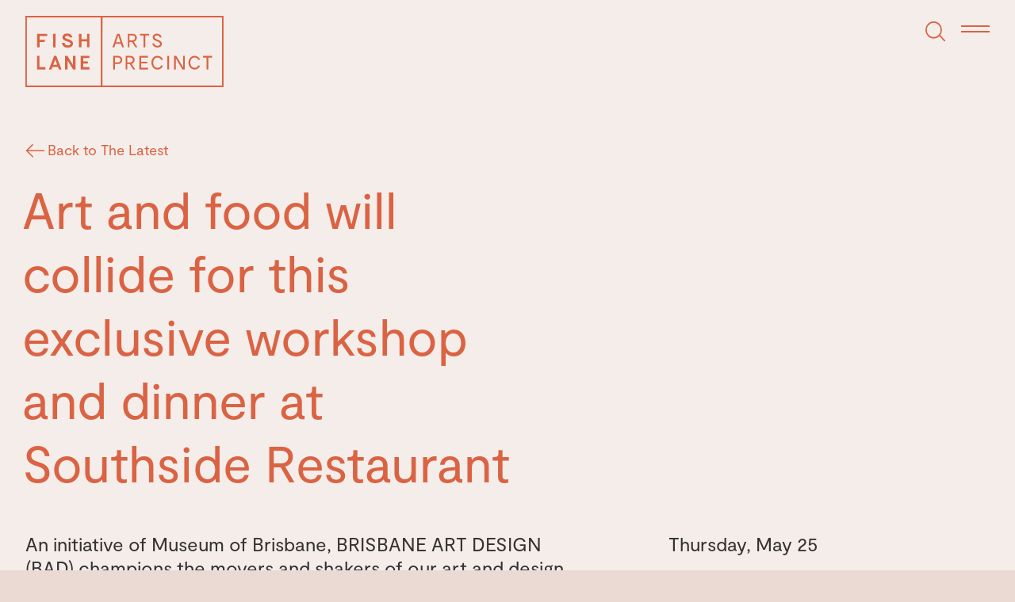

--- FILE ---
content_type: text/html; charset=UTF-8
request_url: https://explorefishlane.com.au/the-latest/southside-masmiek-dinner/
body_size: 6841
content:
<!doctype html><html lang="en-AU"><head><meta http-equiv="Content-Type" content="text/html; charset=utf-8"><meta name="viewport" content="width=device-width" /><meta name="google-site-verification" content="BBvxUFXVubC_rJda5Fnm_FkYkNLJCcjBESIM4-ZY6D8" /><link rel="stylesheet" type="text/css" media="all" href="/wp-content/themes/fish-lane/public/css/style.css" /><link rel="shortcut icon" href="/wp-content/themes/fish-lane/assets/images/favicon.png"><meta name='robots' content='index, follow, max-image-preview:large, max-snippet:-1, max-video-preview:-1' /><title>Art and food will collide for this exclusive workshop and dinner at Southside Restaurant &mdash; Fish Lane Brisbane</title><meta name="description" content="For one night and one night only as part of BAD, art and food will collide as Brisbane’s beloved ceramic studio, Mas &amp; Miek, team up with the culinary talents at Southside Restaurant in the Fish Lane Arts Precinct. " /><link rel="canonical" href="https://explorefishlane.com.au/the-latest/southside-masmiek-dinner/" /><meta property="og:locale" content="en_US" /><meta property="og:type" content="article" /><meta property="og:title" content="Art and food will collide for this exclusive workshop and dinner at Southside Restaurant &mdash; Fish Lane Brisbane" /><meta property="og:description" content="For one night and one night only as part of BAD, art and food will collide as Brisbane’s beloved ceramic studio, Mas &amp; Miek, team up with the culinary talents at Southside Restaurant in the Fish Lane Arts Precinct. " /><meta property="og:url" content="https://explorefishlane.com.au/the-latest/southside-masmiek-dinner/" /><meta property="og:site_name" content="Fish Lane Brisbane" /><meta property="article:modified_time" content="2023-04-12T23:44:02+00:00" /><meta property="og:image" content="https://explorefishlane.com.au/wp-content/uploads/2023/04/314664776_802529954338670_9170110275903379940_n.jpg" /><meta property="og:image:width" content="1440" /><meta property="og:image:height" content="1798" /><meta name="twitter:card" content="summary_large_image" /><meta name="twitter:label1" content="Est. reading time" /><meta name="twitter:data1" content="1 minute" /> <script type="application/ld+json" class="yoast-schema-graph">{"@context":"https://schema.org","@graph":[{"@type":"WebSite","@id":"https://explorefishlane.com.au/#website","url":"https://explorefishlane.com.au/","name":"Fish Lane Brisbane","description":"","potentialAction":[{"@type":"SearchAction","target":{"@type":"EntryPoint","urlTemplate":"https://explorefishlane.com.au/search/{search_term_string}"},"query-input":"required name=search_term_string"}],"inLanguage":"en-AU"},{"@type":"ImageObject","@id":"https://explorefishlane.com.au/the-latest/southside-masmiek-dinner/#primaryimage","inLanguage":"en-AU","url":"/wp-content/uploads/2023/04/314664776_802529954338670_9170110275903379940_n.jpg","contentUrl":"/wp-content/uploads/2023/04/314664776_802529954338670_9170110275903379940_n.jpg","width":1440,"height":1798},{"@type":"WebPage","@id":"https://explorefishlane.com.au/the-latest/southside-masmiek-dinner/#webpage","url":"https://explorefishlane.com.au/the-latest/southside-masmiek-dinner/","name":"Art and food will collide for this exclusive workshop and dinner at Southside Restaurant &mdash; Fish Lane Brisbane","isPartOf":{"@id":"https://explorefishlane.com.au/#website"},"primaryImageOfPage":{"@id":"https://explorefishlane.com.au/the-latest/southside-masmiek-dinner/#primaryimage"},"datePublished":"2023-04-12T23:44:01+00:00","dateModified":"2023-04-12T23:44:02+00:00","description":"For one night and one night only as part of BAD, art and food will collide as Brisbane\u2019s beloved ceramic studio, Mas & Miek, team up with the culinary talents at Southside Restaurant in the Fish Lane Arts Precinct.\u00a0","breadcrumb":{"@id":"https://explorefishlane.com.au/the-latest/southside-masmiek-dinner/#breadcrumb"},"inLanguage":"en-AU","potentialAction":[{"@type":"ReadAction","target":["https://explorefishlane.com.au/the-latest/southside-masmiek-dinner/"]}]},{"@type":"BreadcrumbList","@id":"https://explorefishlane.com.au/the-latest/southside-masmiek-dinner/#breadcrumb","itemListElement":[{"@type":"ListItem","position":1,"name":"Home","item":"https://explorefishlane.com.au/"},{"@type":"ListItem","position":2,"name":"The Latest","item":"https://explorefishlane.com.au/the-latest/"},{"@type":"ListItem","position":3,"name":"Art and food will collide for this exclusive workshop and dinner at Southside Restaurant"}]}]}</script> </head><body class="the_latest-template-default single single-the_latest postid-7557 bg-orange-500 text-gray-800 antialiased preload southside-masmiek-dinner">  <script>!function(f,b,e,v,n,t,s)
			{if(f.fbq)return;n=f.fbq=function(){n.callMethod?
			n.callMethod.apply(n,arguments):n.queue.push(arguments)};
			if(!f._fbq)f._fbq=n;n.push=n;n.loaded=!0;n.version='2.0';
			n.queue=[];t=b.createElement(e);t.async=!0;
			t.src=v;s=b.getElementsByTagName(e)[0];
			s.parentNode.insertBefore(t,s)}(window, document,'script',
			'https://connect.facebook.net/en_US/fbevents.js');
			fbq('init', '684272695437772');
			fbq('track', 'PageView');</script> <noscript><img height="1" width="1" style="display:none"
 src="https://www.facebook.com/tr?id=684272695437772&ev=PageView&noscript=1"
 /></noscript><header class="bg-orange-400 p-4 md:py-5 md:px-8"> <a href="/" class="site-logo site-logo_header block"> <span class="visually-hidden">Fish Lane Arts Precint</span> <svg version="1.1" id="Layer_1" xmlns="http://www.w3.org/2000/svg" xmlns:xlink="http://www.w3.org/1999/xlink" x="0px" y="0px"
 viewBox="0 0 1127 407.6" style="enable-background:new 0 0 1127 407.6;" xml:space="preserve"><style type="text/css">.st0{fill:#DA6344;}
	.st1{clip-path:url(#SVGID_2_);fill:#DA6344;}
	.st2{clip-path:url(#SVGID_4_);fill:#DA6344;}
	.st3{clip-path:url(#SVGID_6_);fill:#DA6344;}
	.st4{clip-path:url(#SVGID_8_);fill:#DA6344;}
	.st5{clip-path:url(#SVGID_10_);fill:#DA6344;}</style><g> <path class="st0" d="M543.8,160h-31.6l-6.5,20.3H495l26-77.6h13.9l26,77.6h-10.7L543.8,160z M515.3,150.6h25.4l-12-37.5h-1.3
 L515.3,150.6z"/> <g> <defs> <rect id="SVGID_1_" x="-0.3" y="0" width="1127" height="407.6"/> </defs> <clipPath id="SVGID_2_"> <use xlink:href="#SVGID_1_"  style="overflow:visible;"/> </clipPath> <path class="st1" d="M626,180.3l-20.4-31h-13.9v31h-9.4v-77.6H609c12.7,0,24.5,8,24.5,22.7c0,11.9-7.6,20.1-17.2,22.8l20.9,32H626
 z M591.7,140.1h16.2c7.7,0,15.9-4.4,15.9-14.7c0-10.3-8.3-13.6-15.9-13.6h-16.2V140.1z"/> </g> <polygon class="st0" points="703.2,112.3 682.3,112.3 682.3,180.3 671.9,180.3 671.9,112.3 651.1,112.3 651.1,102.7 703.2,102.7 
 "/> <g> <defs> <rect id="SVGID_3_" x="-0.3" y="0" width="1127" height="407.6"/> </defs> <clipPath id="SVGID_4_"> <use xlink:href="#SVGID_3_"  style="overflow:visible;"/> </clipPath> <path class="st2" d="M750.6,180.9c-17.1,0-28.8-11.6-28.8-23.9h9.9c0.7,8.8,9.6,14.4,19,14.4c6.7,0,15.2-3,15.2-11.1
 c0-7.1-6.6-10.2-17-14.4c-11-4.4-25.1-9.9-25.1-23.4c0-12.2,11.5-20.4,24.9-20.4c15.8,0,25.2,11.3,25.2,21.2h-9.9
 c-0.7-6-6-11.6-15.6-11.6c-8.6,0-14.3,4.5-14.3,10.2c0,7.5,10.4,11.3,16.8,14c11.5,4.8,25.3,10.2,25.3,24.4
 C776.2,173.4,764.2,180.9,750.6,180.9"/> <path class="st2" d="M550.7,251.6c0,14.7-11.8,23.8-24.5,23.8h-17.3v31h-9.4v-77.6h26.7C538.9,228.9,550.7,236.9,550.7,251.6
 M541,251.6c0-10.3-8.3-13.6-15.9-13.6h-16.2v28.4h16.2C532.9,266.4,541,261.9,541,251.6"/> <path class="st2" d="M613.5,306.5l-20.4-31h-13.9v31h-9.4v-77.6h26.7c12.7,0,24.5,8,24.5,22.7c0,11.9-7.6,20.1-17.2,22.8l20.9,32
 H613.5z M579.1,266.4h16.2c7.7,0,15.9-4.4,15.9-14.7c0-10.3-8.3-13.6-15.9-13.6h-16.2V266.4z"/> </g> <polygon class="st0" points="697.4,296.7 697.4,306.5 647.7,306.5 647.7,238.5 647.7,228.9 696.3,228.9 696.3,238.5 657.9,238.5 
 657.9,262.4 693,262.4 693,272 657.9,272 657.9,296.7 	"/> <g> <defs> <rect id="SVGID_5_" x="-0.3" y="0" width="1127" height="407.6"/> </defs> <clipPath id="SVGID_6_"> <use xlink:href="#SVGID_5_"  style="overflow:visible;"/> </clipPath> <path class="st3" d="M751.3,307c-18.8,0-35-16.1-35-39.3c0-23.3,16.2-39.3,34.9-39.3c14.1,0,26.8,9.2,31.7,22.7h-11.4
 c-3.6-8.2-11.3-12.9-20.3-12.9c-14.5,0-24.4,11.9-24.4,29.5c0,17.6,9.9,29.5,24.5,29.5c9.3,0,16.7-4.9,20.2-12.9h11.4
 C778.2,297.4,765.9,307,751.3,307"/> </g> <rect x="806.8" y="228.9" class="st0" width="10.3" height="77.6"/> <polygon class="st0" points="906.6,228.9 906.6,306.5 892.8,306.5 856.5,244.7 855.3,244.7 855.3,306.5 845.7,306.5 845.7,228.9 
 858,228.9 895.6,292.1 896.9,292.1 896.9,228.9 	"/> <g> <defs> <rect id="SVGID_7_" x="-0.3" y="0" width="1127" height="407.6"/> </defs> <clipPath id="SVGID_8_"> <use xlink:href="#SVGID_7_"  style="overflow:visible;"/> </clipPath> <path class="st4" d="M962.3,307c-18.8,0-35-16.1-35-39.3c0-23.3,16.2-39.3,34.9-39.3c14.1,0,26.8,9.2,31.7,22.7h-11.4
 c-3.6-8.2-11.3-12.9-20.3-12.9c-14.5,0-24.4,11.9-24.4,29.5c0,17.6,9.9,29.5,24.5,29.5c9.3,0,16.7-4.9,20.2-12.9h11.4
 C989.2,297.4,976.8,307,962.3,307"/> </g> <polygon class="st0" points="1061.5,238.5 1040.6,238.5 1040.6,306.5 1030.3,306.5 1030.3,238.5 1009.4,238.5 1009.4,228.9 
 1061.5,228.9 	"/> <polygon class="st0" points="80.5,228.7 66.3,228.7 66.3,306.6 114,306.6 114,293.6 80.5,293.6 	"/> <polygon class="st0" points="314.8,306.6 364.5,306.6 364.5,293.6 329.1,293.6 329.1,273 354.5,273 354.5,260.3 329.1,260.3 
 329.1,241.7 364.5,241.7 364.5,228.7 314.8,228.7 	"/> <polygon class="st0" points="270.5,281 239.9,230 239.1,228.7 225.2,228.7 225.2,306.6 239.5,306.6 239.5,254.3 270.3,305.4 
 271.1,306.6 284.6,306.6 284.6,228.7 270.5,228.7 	"/> <path class="st0" d="M180.6,279.8h-21.9l10.9-29.9L180.6,279.8z M175.8,228.7h-12.4l-29.7,77.9h14.7l5.6-14.2h31.2l5.7,14.2h14.7
 l-29.1-76.3L175.8,228.7z"/> <rect x="157.5" y="102.5" class="st0" width="14.2" height="77.9"/> <polygon class="st0" points="66.3,180.4 80.6,180.4 80.6,149.4 110.5,149.4 110.5,136.7 80.6,136.7 80.6,115.5 123.5,115.5 
 123.5,102.5 66.3,102.5 	"/> <polygon class="st0" points="318.6,146.6 350.4,146.6 350.4,180.4 364.5,180.4 364.5,102.5 350.4,102.5 350.4,133.8 318.6,133.8 
 318.6,102.5 304.4,102.5 304.4,180.4 318.6,180.4 	"/> <g> <defs> <rect id="SVGID_9_" x="-0.3" y="0" width="1127" height="407.6"/> </defs> <clipPath id="SVGID_10_"> <use xlink:href="#SVGID_9_"  style="overflow:visible;"/> </clipPath> <path class="st5" d="M242.8,133.4c-17.4-5.4-17.4-7.5-17.4-10.7c0-4.1,3.3-8.4,12.4-8.4c8.1,0,12.4,2.7,14.4,9h14.9l-0.2-1.1
 c-2.5-13.3-13.4-21.2-29.2-21.2c-17.6,0-26.8,10.9-26.8,21.7c0,12.8,9.8,18.3,25.7,23.1c18.6,5.8,19.5,8.4,19.5,13
 c0,4.6-3.9,10-14.9,10c-11.3,0-16.1-3.9-18.5-14.7l0-0.2h-15.1l0.2,1.2c3.1,17.9,14.2,27,33.1,27c20.3,0,29.4-11.9,29.4-23.6
 C270.5,145.9,263.7,139.8,242.8,133.4"/> </g> <path class="st0" d="M8.4,8.8h421v390H8.4V8.8z M-0.3,407.6h438.5V0H-0.3V407.6z"/> <path class="st0" d="M438.1,8.8H1118v390H434.6L438.1,8.8z M429.4,407.6h697.3V0H429.4V407.6z"/> </g> </svg> </a><div class="fixed right-0 top-0 mr-4 mt-3 md:my-5 md:mx-8 z-30 flex"> <button class="nav nav-search md:mt-1 mr-4" aria-label="Search"> <span class="visually-hidden">Search</span> </button> <button class="nav nav-menu" aria-label="Menu"> <span></span> <span></span> </button></div></header><main class="bg-orange-400 overflow-hidden"><section class="p-4 md:pt-12 md:p-8 max-w-8xl text-lg md:text-2xl leading-tight"><div class="text-orange-800 text-base md:text-lg relative"> <a class="site-link pl-6 ml-1" href="https://explorefishlane.com.au/the-latest">Back to The Latest <svg class="absolute left-0 w-5 h-5 md:w-6 md:h-6 top-0" xmlns="http://www.w3.org/2000/svg" viewBox="0 0 33 24"><g fill="#000" fill-rule="nonzero" stroke="#DA6344" stroke-width="2" fill-opacity="0"><path fill="none" d="M13.159 23.295L2.15 12.288l10.91-10.91M32.998 12.346H2.108"/></g></svg> </a></div><h1 class="md:-ml-1 text-orange-800 md:w-2/3 text-2xl md:text-5xl lg:text-6xl leading-tight my-8 md:mt-6 md:mb-12 md:pr-20 lg:pr-32">Art and food will collide for this exclusive workshop and dinner at Southside Restaurant</h1><div class="md:flex mb-4"><div class="max-w-xl md:max-w-full md:w-2/3 md:pr-20 lg:pr-32  copy"><p>An initiative of Museum of Brisbane, BRISBANE ART DESIGN (BAD) champions the movers and shakers of our art and design sector and spotlights our thriving cultural identity through the places, histories and climate that bring creativity to the fore.&nbsp;</p><p>For one night and one night only as part of BAD, art and food will collide as Brisbane’s beloved ceramic studio, <a href="https://theceramichouse.studio/" target="_blank" rel="noreferrer noopener"><strong>Mas &amp; Miek</strong></a>, team up with the culinary talents at <a href="https://explorefishlane.com.au/food-and-drink/southside-fish-lane-brisbane/" target="_blank" rel="noreferrer noopener"><strong>Southside Restaurant</strong></a> in the <a href="https://explorefishlane.com.au/" target="_blank" rel="noreferrer noopener"><strong>Fish Lane Arts Precinct</strong></a>. </p><p>Set amongst the luscious jungle canopy at Southside, you will be introduced to the art of hand crafting ceramics by mother-daughter duo, Mieke and Charlie, from Mas &amp; Miek.&nbsp;</p><p>Enjoy a multi-sensory experience where you’ll handle fine white porcelain and learn basic skills of how ‘pinch pot’ vessels take shape. Then, indulge in a delicious two-course banquet menu, plated on Mas &amp; Miek handmade pieces with paired wines from Southside. As a special gift, guests will receive a handmade, glazed and fired plate used during their dining experience to take home with them.&nbsp;&nbsp;</p><p>Join us for a unique and exquisite experience; a celebration of the inextricable love language between food and ceramics. </p><p><br>Tickets are strictly limited. Head <a href="https://tickets.myguestlist.com/v264340defb5df1/southside-x-mas-miek-dinner/?_ga=2.174346532.703955900.1681132546-2072077023.1658893171" target="_blank" rel="noreferrer noopener">here</a> to see the menu and book your tickets.</p></div><div class="mt-12 mb-4 md:my-0 md:w-1/3"><div class="mb-4 md:mb-8">Thursday, May 25</div><ul><li>@<a class="underline hover:no-underline" href="https://instagram.com/mas.and.miek.ceramic.house/" target="_blank">mas.and.miek.ceramic.house</a></li><li><a class="underline hover:no-underline" href=" https://bit.ly/3myKwr5 " target="_blank">bit.ly/3myKwr5</a></li></ul></div></div></section><section class="py-6 px-4 md:px-8 md:pb-8"><div class="flex flex-wrap -mx-2 overflow-hidden md:-mx-4"><div class="my-2 px-2 w-full overflow-hidden md:my-4 md:px-4 md:w-1/3"> <noscript><img src="/wp-content/uploads/2023/04/314664776_802529954338670_9170110275903379940_n-500x500.jpg" alt="" /></noscript><img class="lazyload" src='data:image/svg+xml,%3Csvg%20xmlns=%22http://www.w3.org/2000/svg%22%20viewBox=%220%200%20210%20140%22%3E%3C/svg%3E' data-src="/wp-content/uploads/2023/04/314664776_802529954338670_9170110275903379940_n-500x500.jpg" alt="" /></div><div class="my-2 px-2 w-full overflow-hidden md:my-4 md:px-4 md:w-1/3"> <noscript><img src="/wp-content/uploads/2023/04/339684233_910617213390496_3249069809832619764_n-500x500.jpg" alt="" /></noscript><img class="lazyload" src='data:image/svg+xml,%3Csvg%20xmlns=%22http://www.w3.org/2000/svg%22%20viewBox=%220%200%20210%20140%22%3E%3C/svg%3E' data-src="/wp-content/uploads/2023/04/339684233_910617213390496_3249069809832619764_n-500x500.jpg" alt="" /></div><div class="my-2 px-2 w-full overflow-hidden md:my-4 md:px-4 md:w-1/3"> <noscript><img src="/wp-content/uploads/2023/04/308188081_198376239294129_7362757762117033481_n-500x500.jpg" alt="" /></noscript><img class="lazyload" src='data:image/svg+xml,%3Csvg%20xmlns=%22http://www.w3.org/2000/svg%22%20viewBox=%220%200%20210%20140%22%3E%3C/svg%3E' data-src="/wp-content/uploads/2023/04/308188081_198376239294129_7362757762117033481_n-500x500.jpg" alt="" /></div></div></section><section class="bg-orange-600 p-4 md:py-12 md:px-8 leading-snug"><h2 class="text-orange-800 text-xl md:text-2xl md:mb-4">View more Art</h2><div class="flex flex-wrap -mx-4 overflow-hidden"><div class="my-4 px-4 w-full overflow-hidden md:w-1/3 lg:w-1/4"> <a class="grid-link" href="/the-latest/light-up-at-goma/" title="Light up at GOMA"> <noscript><img width="650" height="443" src="/wp-content/uploads/2019/11/DESKTOP_TURRELL-BANNER_GOMA_Exterior_Turrell_20180713_nharth_169-650x443.jpg" class="attachment-project-preview size-project-preview wp-post-image" alt=""></noscript><img width="650" height="443" src='data:image/svg+xml,%3Csvg%20xmlns=%22http://www.w3.org/2000/svg%22%20viewBox=%220%200%20650%20443%22%3E%3C/svg%3E' data-src="/wp-content/uploads/2019/11/DESKTOP_TURRELL-BANNER_GOMA_Exterior_Turrell_20180713_nharth_169-650x443.jpg" class="lazyload attachment-project-preview size-project-preview wp-post-image" alt=""><h3 class="text-xl md:text-2xl mt-2">Light up at GOMA</h3> </a></div><div class="my-4 px-4 w-full overflow-hidden md:w-1/3 lg:w-1/4"> <a class="grid-link" href="/the-latest/nice-to-meet-you-again/" title="Nice To Meet You Again"> <noscript><img width="650" height="443" src="/wp-content/uploads/2019/11/nice-to-meet-you-again-650x443.jpg" class="attachment-project-preview size-project-preview wp-post-image" alt=""></noscript><img width="650" height="443" src='data:image/svg+xml,%3Csvg%20xmlns=%22http://www.w3.org/2000/svg%22%20viewBox=%220%200%20650%20443%22%3E%3C/svg%3E' data-src="/wp-content/uploads/2019/11/nice-to-meet-you-again-650x443.jpg" class="lazyload attachment-project-preview size-project-preview wp-post-image" alt=""><h3 class="text-xl md:text-2xl mt-2">Nice To Meet You Again</h3> </a></div><div class="my-4 px-4 w-full overflow-hidden md:w-1/3 lg:w-1/4"> <a class="grid-link" href="/the-latest/qagoma-up-late-returns-in-august/" title="QAGOMA Up Late returns in August"> <noscript><img width="650" height="443" src="/wp-content/uploads/2019/11/35329395_10155447403456716_6006802584281546752_o-650x443.jpg" class="attachment-project-preview size-project-preview wp-post-image" alt=""></noscript><img width="650" height="443" src='data:image/svg+xml,%3Csvg%20xmlns=%22http://www.w3.org/2000/svg%22%20viewBox=%220%200%20650%20443%22%3E%3C/svg%3E' data-src="/wp-content/uploads/2019/11/35329395_10155447403456716_6006802584281546752_o-650x443.jpg" class="lazyload attachment-project-preview size-project-preview wp-post-image" alt=""><h3 class="text-xl md:text-2xl mt-2">QAGOMA Up Late returns in August</h3> </a></div><div class="my-4 px-4 w-full overflow-hidden md:w-1/3 lg:w-1/4"> <a class="grid-link" href="/the-latest/fishlane-negroniweek-2024/" title="Sipping for a cause: Negroni Week returns to Fish Lane this September"> <noscript><img width="650" height="443" src="/wp-content/uploads/2024/08/BAR-BRUTUS-NEGRONI-49-650x443.jpg" class="attachment-project-preview size-project-preview wp-post-image" alt=""></noscript><img width="650" height="443" src='data:image/svg+xml,%3Csvg%20xmlns=%22http://www.w3.org/2000/svg%22%20viewBox=%220%200%20650%20443%22%3E%3C/svg%3E' data-src="/wp-content/uploads/2024/08/BAR-BRUTUS-NEGRONI-49-650x443.jpg" class="lazyload attachment-project-preview size-project-preview wp-post-image" alt=""><h3 class="text-xl md:text-2xl mt-2">Sipping for a cause: Negroni Week returns to Fish Lane this September</h3> </a></div></div></section><section class="block md:hidden bg-orange-700 text-orange-500 flex p-4 md:p-8"><div class="w-full"><h3 class="text-xl md:text-3xl lg:text-4xl">Sign up to receive the latest news & offers</h3> <a class="text-lg site-link inline-block mt-4 pr-8 lg:pr-10 relative w-full" href="http://mgl.io/5GMmA" target="_blank">Subscribe <span class="absolute right-0 top-0 h-6 w-6 lg:h-8 lg:w-8 mt-2 lg:ml-1"><svg xmlns="http://www.w3.org/2000/svg" viewBox="0 0 33 24"><g fill="#000" fill-rule="nonzero" stroke="#EBDAD3" stroke-width="2" fill-opacity="0"><path fill="none" d="M19.841.705L30.85 11.712l-10.91 10.91M.002 11.654h30.89"/></g></svg></span></a></div></section></main><footer class="p-4 md:pt-16 md:pb-8 md:px-8 text-orange-800 text-lg md:text-2xl relative"><div class="md:flex"><div><p> <a href="/" class="site-logo site-logo_footer block mb-6"> <span class="visually-hidden">Fish Lane Arts Precint</span> <svg version="1.1" id="Layer_1" xmlns="http://www.w3.org/2000/svg" xmlns:xlink="http://www.w3.org/1999/xlink" x="0px" y="0px"
 viewBox="0 0 1127 407.6" style="enable-background:new 0 0 1127 407.6;" xml:space="preserve"><style type="text/css">.st0{fill:#DA6344;}
	.st1{clip-path:url(#SVGID_2_);fill:#DA6344;}
	.st2{clip-path:url(#SVGID_4_);fill:#DA6344;}
	.st3{clip-path:url(#SVGID_6_);fill:#DA6344;}
	.st4{clip-path:url(#SVGID_8_);fill:#DA6344;}
	.st5{clip-path:url(#SVGID_10_);fill:#DA6344;}</style><g> <path class="st0" d="M543.8,160h-31.6l-6.5,20.3H495l26-77.6h13.9l26,77.6h-10.7L543.8,160z M515.3,150.6h25.4l-12-37.5h-1.3
 L515.3,150.6z"/> <g> <defs> <rect id="SVGID_1_" x="-0.3" y="0" width="1127" height="407.6"/> </defs> <clipPath id="SVGID_2_"> <use xlink:href="#SVGID_1_"  style="overflow:visible;"/> </clipPath> <path class="st1" d="M626,180.3l-20.4-31h-13.9v31h-9.4v-77.6H609c12.7,0,24.5,8,24.5,22.7c0,11.9-7.6,20.1-17.2,22.8l20.9,32H626
 z M591.7,140.1h16.2c7.7,0,15.9-4.4,15.9-14.7c0-10.3-8.3-13.6-15.9-13.6h-16.2V140.1z"/> </g> <polygon class="st0" points="703.2,112.3 682.3,112.3 682.3,180.3 671.9,180.3 671.9,112.3 651.1,112.3 651.1,102.7 703.2,102.7 
 "/> <g> <defs> <rect id="SVGID_3_" x="-0.3" y="0" width="1127" height="407.6"/> </defs> <clipPath id="SVGID_4_"> <use xlink:href="#SVGID_3_"  style="overflow:visible;"/> </clipPath> <path class="st2" d="M750.6,180.9c-17.1,0-28.8-11.6-28.8-23.9h9.9c0.7,8.8,9.6,14.4,19,14.4c6.7,0,15.2-3,15.2-11.1
 c0-7.1-6.6-10.2-17-14.4c-11-4.4-25.1-9.9-25.1-23.4c0-12.2,11.5-20.4,24.9-20.4c15.8,0,25.2,11.3,25.2,21.2h-9.9
 c-0.7-6-6-11.6-15.6-11.6c-8.6,0-14.3,4.5-14.3,10.2c0,7.5,10.4,11.3,16.8,14c11.5,4.8,25.3,10.2,25.3,24.4
 C776.2,173.4,764.2,180.9,750.6,180.9"/> <path class="st2" d="M550.7,251.6c0,14.7-11.8,23.8-24.5,23.8h-17.3v31h-9.4v-77.6h26.7C538.9,228.9,550.7,236.9,550.7,251.6
 M541,251.6c0-10.3-8.3-13.6-15.9-13.6h-16.2v28.4h16.2C532.9,266.4,541,261.9,541,251.6"/> <path class="st2" d="M613.5,306.5l-20.4-31h-13.9v31h-9.4v-77.6h26.7c12.7,0,24.5,8,24.5,22.7c0,11.9-7.6,20.1-17.2,22.8l20.9,32
 H613.5z M579.1,266.4h16.2c7.7,0,15.9-4.4,15.9-14.7c0-10.3-8.3-13.6-15.9-13.6h-16.2V266.4z"/> </g> <polygon class="st0" points="697.4,296.7 697.4,306.5 647.7,306.5 647.7,238.5 647.7,228.9 696.3,228.9 696.3,238.5 657.9,238.5 
 657.9,262.4 693,262.4 693,272 657.9,272 657.9,296.7 	"/> <g> <defs> <rect id="SVGID_5_" x="-0.3" y="0" width="1127" height="407.6"/> </defs> <clipPath id="SVGID_6_"> <use xlink:href="#SVGID_5_"  style="overflow:visible;"/> </clipPath> <path class="st3" d="M751.3,307c-18.8,0-35-16.1-35-39.3c0-23.3,16.2-39.3,34.9-39.3c14.1,0,26.8,9.2,31.7,22.7h-11.4
 c-3.6-8.2-11.3-12.9-20.3-12.9c-14.5,0-24.4,11.9-24.4,29.5c0,17.6,9.9,29.5,24.5,29.5c9.3,0,16.7-4.9,20.2-12.9h11.4
 C778.2,297.4,765.9,307,751.3,307"/> </g> <rect x="806.8" y="228.9" class="st0" width="10.3" height="77.6"/> <polygon class="st0" points="906.6,228.9 906.6,306.5 892.8,306.5 856.5,244.7 855.3,244.7 855.3,306.5 845.7,306.5 845.7,228.9 
 858,228.9 895.6,292.1 896.9,292.1 896.9,228.9 	"/> <g> <defs> <rect id="SVGID_7_" x="-0.3" y="0" width="1127" height="407.6"/> </defs> <clipPath id="SVGID_8_"> <use xlink:href="#SVGID_7_"  style="overflow:visible;"/> </clipPath> <path class="st4" d="M962.3,307c-18.8,0-35-16.1-35-39.3c0-23.3,16.2-39.3,34.9-39.3c14.1,0,26.8,9.2,31.7,22.7h-11.4
 c-3.6-8.2-11.3-12.9-20.3-12.9c-14.5,0-24.4,11.9-24.4,29.5c0,17.6,9.9,29.5,24.5,29.5c9.3,0,16.7-4.9,20.2-12.9h11.4
 C989.2,297.4,976.8,307,962.3,307"/> </g> <polygon class="st0" points="1061.5,238.5 1040.6,238.5 1040.6,306.5 1030.3,306.5 1030.3,238.5 1009.4,238.5 1009.4,228.9 
 1061.5,228.9 	"/> <polygon class="st0" points="80.5,228.7 66.3,228.7 66.3,306.6 114,306.6 114,293.6 80.5,293.6 	"/> <polygon class="st0" points="314.8,306.6 364.5,306.6 364.5,293.6 329.1,293.6 329.1,273 354.5,273 354.5,260.3 329.1,260.3 
 329.1,241.7 364.5,241.7 364.5,228.7 314.8,228.7 	"/> <polygon class="st0" points="270.5,281 239.9,230 239.1,228.7 225.2,228.7 225.2,306.6 239.5,306.6 239.5,254.3 270.3,305.4 
 271.1,306.6 284.6,306.6 284.6,228.7 270.5,228.7 	"/> <path class="st0" d="M180.6,279.8h-21.9l10.9-29.9L180.6,279.8z M175.8,228.7h-12.4l-29.7,77.9h14.7l5.6-14.2h31.2l5.7,14.2h14.7
 l-29.1-76.3L175.8,228.7z"/> <rect x="157.5" y="102.5" class="st0" width="14.2" height="77.9"/> <polygon class="st0" points="66.3,180.4 80.6,180.4 80.6,149.4 110.5,149.4 110.5,136.7 80.6,136.7 80.6,115.5 123.5,115.5 
 123.5,102.5 66.3,102.5 	"/> <polygon class="st0" points="318.6,146.6 350.4,146.6 350.4,180.4 364.5,180.4 364.5,102.5 350.4,102.5 350.4,133.8 318.6,133.8 
 318.6,102.5 304.4,102.5 304.4,180.4 318.6,180.4 	"/> <g> <defs> <rect id="SVGID_9_" x="-0.3" y="0" width="1127" height="407.6"/> </defs> <clipPath id="SVGID_10_"> <use xlink:href="#SVGID_9_"  style="overflow:visible;"/> </clipPath> <path class="st5" d="M242.8,133.4c-17.4-5.4-17.4-7.5-17.4-10.7c0-4.1,3.3-8.4,12.4-8.4c8.1,0,12.4,2.7,14.4,9h14.9l-0.2-1.1
 c-2.5-13.3-13.4-21.2-29.2-21.2c-17.6,0-26.8,10.9-26.8,21.7c0,12.8,9.8,18.3,25.7,23.1c18.6,5.8,19.5,8.4,19.5,13
 c0,4.6-3.9,10-14.9,10c-11.3,0-16.1-3.9-18.5-14.7l0-0.2h-15.1l0.2,1.2c3.1,17.9,14.2,27,33.1,27c20.3,0,29.4-11.9,29.4-23.6
 C270.5,145.9,263.7,139.8,242.8,133.4"/> </g> <path class="st0" d="M8.4,8.8h421v390H8.4V8.8z M-0.3,407.6h438.5V0H-0.3V407.6z"/> <path class="st0" d="M438.1,8.8H1118v390H434.6L438.1,8.8z M429.4,407.6h697.3V0H429.4V407.6z"/> </g> </svg> </a></p><p class="mt-4 mb-2"><a class="site-link pr-8 lg:pr-10 relative" href="https://goo.gl/maps/VR8ujKwAYtYLRvus7" target="_blank">Find us <span class="absolute right-0 h-6 w-6 lg:h-8 lg:w-8 mt-2 lg:ml-1"><svg xmlns="http://www.w3.org/2000/svg" viewBox="0 0 33 24"><g fill="#000" fill-rule="nonzero" stroke="#DA6344" stroke-width="2" fill-opacity="0"><path fill="none" d="M19.841.705L30.85 11.712l-10.91 10.91M.002 11.654h30.89"/></g></svg></span></a></p><p class="site-link mb-2">@<a class="underline hover:no-underline" href="https://www.instagram.com/explorefishlane/" target="_blank">explorefishlane</a></p></div><div class="hidden md:block md:ml-auto footer-align"><h3>Sign up to receive the latest news & offers</h3> <a class="site-link inline-block mt-4 pr-8 lg:pr-10 relative" href="http://mgl.io/5GMmA" target="_blank">Subscribe <span class="absolute right-0 top-0 h-6 w-6 lg:h-8 lg:w-8 mt-2 lg:ml-1"><svg xmlns="http://www.w3.org/2000/svg" viewBox="0 0 33 24"><g fill="#000" fill-rule="nonzero" stroke="#DA6344" stroke-width="2" fill-opacity="0"><path fill="none" d="M19.841.705L30.85 11.712l-10.91 10.91M.002 11.654h30.89"/></g></svg></span></a></div></div><div class="md:flex md:items-end text-xs md:text-sm text-gray-600 mt-8 md:mt-12"><div class="w-auto md:max-w-2xl md:pr-12"><p>Fish Lane Arts Precinct acknowledges and celebrates the First Australians on whose traditional lands Fish Lane Arts Precinct is situated. We pay respect to Elders past, present and emerging.</p></div><div class="mt-4 md:mt-0 md:ml-auto footer-align"><p>&copy;Fish Lane Arts Precinct 2026 <span class="float-right md:float-none md:inline-block md:mt-0 lg:ml-8">Site by <a class="site-link" href="https://studiobland.com/" target="_blank">Studio Bland</a></span></p></div></div> <button id="btt" class="block md:hidden absolute right-0 top-0 mt-4" aria-label="Back to top of page"> <svg width="43" height="30" xmlns="http://www.w3.org/2000/svg" viewBox="0 0 24 33"><g fill="#000" fill-rule="nonzero" stroke="#DA6344" stroke-width="2" fill-opacity="0"><path fill="none" d="M1.205 12.659L12.212 1.65l10.91 10.91M12.154 32.498V1.608"/></g></svg> </button></footer><section class="site-menu flex flex-col top-0 bottom-0 w-full text-base md:text-xl md:w-1/2 leading-normal bg-orange-800 text-white px-4 pt-2 pb-6 md:p-8 md:pt-4 z-20 relative overflow-y-scroll scrolling-touch"><div class="text-4xl lg:text-6xl"><ul id="menu-primary-menu" class="menu"><li class="menu-item menu-home"><a href="https://explorefishlane.com.au/">Home</a></li><li class="active menu-item menu-the-latest"><a href="https://explorefishlane.com.au/the-latest/">The Latest</a></li><li class="menu-item menu-food-drink"><a href="https://explorefishlane.com.au/food-and-drink/">Food &#038; Drink</a></li><li class="menu-item menu-arts"><a href="https://explorefishlane.com.au/arts/">Arts</a></li><li class="menu-item menu-about"><a href="https://explorefishlane.com.au/about/">About</a></li><li class="menu-item menu-find-us"><a target="_blank" rel="noopener" href="https://goo.gl/maps/VR8ujKwAYtYLRvus7">Find us</a></li></ul></div><div class="mt-auto pt-8"><h3>Fish Lane</h3><h4>South Brisbane</h4> <a class="pr-6 md:pr-8 relative site-link" href="https://goo.gl/maps/VR8ujKwAYtYLRvus7" target="_blank">Find us <span class="absolute right-0 top-0 h-5 w-5 md:h-6 md:w-6 mt-1 md:mt-2"><svg xmlns="http://www.w3.org/2000/svg" viewBox="0 0 33 24"><g fill="#000" fill-rule="nonzero" stroke="#FFF" stroke-width="2" fill-opacity="0"><path fill="none" d="M19.841.705L30.85 11.712l-10.91 10.91M.002 11.654h30.89"/></g></svg></span></a> <span class="block mt-8"><p class="site-link">@<a class="underline" href="https://www.instagram.com/explorefishlane/" target="_blank">explorefishlane</a></p> </span></div></section><section class="search-form bg-orange-800 text-white px-4 pt-24 pb-4 md:p-8 md:pt-48 w-full md:w-1/2 z-20 relative"><form role="search" method="get" id="searchform" class="searchform flex items-end" action="https://explorefishlane.com.au/" autocomplete="off"> <label for="s" class="w-4/6"><span class="hidden">Search</span> <input type="text" value="" class="bg-transparent rounded-none border-b-2 border-white placeholder-white text-2xl md:text-5xl outline-none w-full" placeholder="Type here" name="s" id="s" /> </label> <input type="submit" class="bg-transparent submit border-b-2 border-white rounded-none text-white text-lg md:text-2xl cursor-pointer p-0 pr-6 md:pr-10 text-left md:pb-2" name="submit" id="searchsubmit" value="Search" /></form></section> <noscript><style>.lazyload{display:none;}</style></noscript><script data-noptimize="1">window.lazySizesConfig=window.lazySizesConfig||{};window.lazySizesConfig.loadMode=1;</script><script async data-noptimize="1" src='https://explorefishlane.com.au/wp-content/plugins/autoptimize/classes/external/js/lazysizes.min.js?ao_version=3.1.1.1'></script> <script>window.ga=function(){ga.q.push(arguments)};ga.q=[];ga.l=+new Date;
        ga('create','UA-116218836-1','auto');
        ga('send','pageview')</script> <script src="https://www.google-analytics.com/analytics.js" async defer></script> <script async src="https://www.googletagmanager.com/gtag/js?id=G-VJTCW7CRKQ"></script> <script>window.dataLayer = window.dataLayer || [];
      function gtag(){dataLayer.push(arguments);}
      gtag('js', new Date());

      gtag('config', 'G-VJTCW7CRKQ');</script> <script defer src="https://explorefishlane.com.au/wp-content/cache/autoptimize/js/autoptimize_d73b36744c07959143f3956f85fca2d2.js"></script></body></html>

--- FILE ---
content_type: text/css
request_url: https://explorefishlane.com.au/wp-content/themes/fish-lane/public/css/style.css
body_size: 4172
content:
/*! normalize.css v8.0.1 | MIT License | github.com/necolas/normalize.css */html{line-height:1.15;-webkit-text-size-adjust:100%}body{margin:0}main{display:block}h1{font-size:2em;margin:.67em 0}a{background-color:transparent}strong{font-weight:bolder}img{border-style:none}button,input{font-family:inherit;font-size:100%;line-height:1.15;margin:0;overflow:visible}button{text-transform:none}[type=button],[type=reset],[type=submit],button{-webkit-appearance:button}[type=button]::-moz-focus-inner,[type=reset]::-moz-focus-inner,[type=submit]::-moz-focus-inner,button::-moz-focus-inner{border-style:none;padding:0}[type=button]:-moz-focusring,[type=reset]:-moz-focusring,[type=submit]:-moz-focusring,button:-moz-focusring{outline:1px dotted ButtonText}legend{color:inherit;display:table;max-width:100%;white-space:normal}[type=checkbox],[type=radio],legend{box-sizing:border-box;padding:0}[type=number]::-webkit-inner-spin-button,[type=number]::-webkit-outer-spin-button{height:auto}[type=search]{-webkit-appearance:textfield;outline-offset:-2px}[type=search]::-webkit-search-decoration{-webkit-appearance:none}::-webkit-file-upload-button{-webkit-appearance:button;font:inherit}[hidden]{display:none}html{box-sizing:border-box;font-family:sans-serif}*,:after,:before{box-sizing:inherit}h1,h2,h3,h4,p{margin:0}button{background:transparent;padding:0}button:focus{outline:1px dotted;outline:5px auto -webkit-focus-ring-color}ul{list-style:none;margin:0;padding:0}html{font-family:-apple-system,BlinkMacSystemFont,Segoe UI,Roboto,Helvetica Neue,Arial,Noto Sans,sans-serif,Apple Color Emoji,Segoe UI Emoji,Segoe UI Symbol,Noto Color Emoji;line-height:1.5}*,:after,:before{border:0 solid #c8c8c8}img{border-style:solid}input::-webkit-input-placeholder{color:#a0aec0}input::-moz-placeholder{color:#a0aec0}input:-ms-input-placeholder{color:#a0aec0}input::-ms-input-placeholder{color:#a0aec0}input::placeholder{color:#a0aec0}[role=button],button{cursor:pointer}h1,h2,h3,h4{font-size:inherit;font-weight:inherit}a{color:inherit;text-decoration:inherit}button,input{padding:0;line-height:inherit;color:inherit}canvas,img,svg,video{display:block;vertical-align:middle}img,video{max-width:100%;height:auto}.bg-transparent{background-color:transparent}.bg-orange-300{background-color:#f9f5f3}.bg-orange-400{background-color:#f5ede9}.bg-orange-500{background-color:#ebdad3}.bg-orange-600{background-color:#f0e1db}.bg-orange-700{background-color:#cb8973}.bg-orange-800{background-color:#da6344}.bg-yellow-300{background-color:#f1dcc1}.border-white{border-color:#fff}.rounded-none{border-radius:0}.border-0{border-width:0}.border-b-2{border-bottom-width:2px}.cursor-pointer{cursor:pointer}.block{display:block}.inline-block{display:inline-block}.flex{display:-webkit-box;display:flex}.hidden{display:none}.flex-col{-webkit-box-orient:vertical;-webkit-box-direction:normal;flex-direction:column}.flex-wrap{flex-wrap:wrap}.items-end{-webkit-box-align:end;align-items:flex-end}.float-right{float:right}.font-semibold{font-weight:600}.font-bold{font-weight:700}.h-5{height:1.25rem}.h-6{height:1.5rem}.h-12{height:3rem}.h-48{height:12rem}.h-full{height:100%}.leading-tight{line-height:1.25}.leading-snug{line-height:1.375}.leading-normal{line-height:1.5}.my-2{margin-top:.5rem;margin-bottom:.5rem}.my-4{margin-top:1rem;margin-bottom:1rem}.my-8{margin-top:2rem;margin-bottom:2rem}.-mx-2{margin-left:-.5rem;margin-right:-.5rem}.-mx-4{margin-left:-1rem;margin-right:-1rem}.mt-1{margin-top:.25rem}.ml-1{margin-left:.25rem}.mt-2{margin-top:.5rem}.mb-2{margin-bottom:.5rem}.ml-2{margin-left:.5rem}.mt-3{margin-top:.75rem}.mt-4{margin-top:1rem}.mr-4{margin-right:1rem}.mb-4{margin-bottom:1rem}.mt-6{margin-top:1.5rem}.mb-6{margin-bottom:1.5rem}.mt-8{margin-top:2rem}.mt-12{margin-top:3rem}.mt-auto{margin-top:auto}.ml-auto{margin-left:auto}.-ml-1{margin-left:-.25rem}.-mb-2{margin-bottom:-.5rem}.max-w-xl{max-width:36rem}.max-w-4xl{max-width:56rem}.min-h-screen{min-height:100vh}.opacity-50{opacity:.5}.opacity-75{opacity:.75}.outline-none{outline:0}.overflow-hidden{overflow:hidden}.overflow-y-scroll{overflow-y:scroll}.scrolling-touch{-webkit-overflow-scrolling:touch}.p-0{padding:0}.p-4{padding:1rem}.px-2{padding-left:.5rem;padding-right:.5rem}.py-4{padding-top:1rem;padding-bottom:1rem}.px-4{padding-left:1rem;padding-right:1rem}.py-6{padding-top:1.5rem;padding-bottom:1.5rem}.pb-0{padding-bottom:0}.pt-2{padding-top:.5rem}.pb-3{padding-bottom:.75rem}.pt-4{padding-top:1rem}.pb-4{padding-bottom:1rem}.pl-4{padding-left:1rem}.pr-6{padding-right:1.5rem}.pb-6{padding-bottom:1.5rem}.pl-6{padding-left:1.5rem}.pt-8{padding-top:2rem}.pr-8{padding-right:2rem}.pt-24{padding-top:6rem}.placeholder-white::-webkit-input-placeholder{color:#fff}.placeholder-white::-moz-placeholder{color:#fff}.placeholder-white:-ms-input-placeholder{color:#fff}.placeholder-white::-ms-input-placeholder{color:#fff}.placeholder-white::placeholder{color:#fff}.fixed{position:fixed}.absolute{position:absolute}.relative{position:relative}.top-0{top:0}.right-0{right:0}.bottom-0{bottom:0}.left-0{left:0}.text-left{text-align:left}.text-white{color:#fff}.text-gray-400{color:#c1c1c1}.text-gray-600{color:#958d8d}.text-gray-800{color:#353232}.text-orange-500{color:#ebdad3}.text-orange-700{color:#cb8973}.text-orange-800{color:#da6344}.text-green-500{color:#979b85}.text-xs{font-size:.75rem}.text-sm{font-size:.875rem}.text-base{font-size:1rem}.text-lg{font-size:1.125rem}.text-xl{font-size:1.25rem}.text-2xl{font-size:1.5rem}.text-4xl{font-size:2.25rem}.underline{text-decoration:underline}.hover\:no-underline:hover{text-decoration:none}.antialiased{-webkit-font-smoothing:antialiased;-moz-osx-font-smoothing:grayscale}.w-5{width:1.25rem}.w-6{width:1.5rem}.w-12{width:3rem}.w-auto{width:auto}.w-1\/2{width:50%}.w-4\/6{width:66.666667%}.w-full{width:100%}.z-10{z-index:10}.z-20{z-index:20}.z-30{z-index:30}.z-40{z-index:40}.z-50{z-index:50}.visually-hidden{margin:-1px;padding:0;width:1px;height:1px;overflow:hidden;clip:rect(0 0 0 0);clip:rect(0,0,0,0);position:absolute}.slick-slider{box-sizing:border-box;-webkit-touch-callout:none;-webkit-user-select:none;-moz-user-select:none;-ms-user-select:none;user-select:none;touch-action:pan-y;-webkit-tap-highlight-color:transparent}.slick-list,.slick-slider{position:relative;display:block}.slick-list{overflow:hidden;margin:0;padding:0}.slick-list:focus{outline:none}.slick-list.dragging{cursor:pointer;cursor:hand}.slick-slider .slick-list,.slick-slider .slick-track{-webkit-transform:translateZ(0);transform:translateZ(0)}.slick-track{position:relative;left:0;top:0;display:block;margin-left:auto;margin-right:auto}.slick-track:after,.slick-track:before{content:"";display:table}.slick-track:after{clear:both}.slick-loading .slick-track{visibility:hidden}.slick-slide{float:left;height:100%;min-height:1px;display:none}[dir=rtl] .slick-slide{float:right}.slick-slide img{display:block}.slick-slide.slick-loading img{display:none}.slick-slide.dragging img{pointer-events:none}.slick-initialized .slick-slide{display:block}.slick-loading .slick-slide{visibility:hidden}.slick-vertical .slick-slide{display:block;height:auto;border:1px solid transparent}.slick-arrow.slick-hidden{display:none}@font-face{font-family:Moderat;font-style:normal;font-weight:400;src:url(../../assets/fonts/moderat-regular/Moderat-Regular.woff2) format("woff2"),url(../../assets/fonts/moderat-regular/Moderat-Regular.woff) format("woff")}@font-face{font-family:Moderat;font-style:normal;font-weight:600;src:url(../../assets/fonts/moderat-bold/Moderat-Bold.woff2) format("woff2"),url(../../assets/fonts/moderat-bold/Moderat-Bold.woff) format("woff")}body{font-family:Moderat,Arial,Helvetica,sans-serif}.max-w-8xl{max-width:94rem}.grid-link:hover h2,.grid-link:hover h3,.menu-item a:hover,.site-link:hover,.slick-arrow:hover{opacity:.7}button:focus{outline:0}.kill-scrollbar::-webkit-scrollbar{width:0;background-color:transparent}.site-logo{width:9.125rem;height:3.25rem}@media (min-width:768px){.site-logo{width:12.875rem;height:4.9375rem}}header .site-logo{width:10.9375rem;height:3.95625rem}@media (min-width:768px){header .site-logo{width:15.625rem;height:5.651875rem}}.search-form,.site-menu{position:fixed;top:0;right:0;-webkit-transition:-webkit-transform .3s;transition:-webkit-transform .3s;transition:transform .3s;transition:transform .3s,-webkit-transform .3s;-webkit-transform:translateX(100%);transform:translateX(100%);-webkit-overflow-scrolling:touch}.menu-open .site-menu,.search-open .search-form{-webkit-transform:translateX(0);transform:translateX(0)}.alm-listing .alm-reveal{margin-left:-1rem;margin-right:-1rem;display:-webkit-box;display:flex;flex-wrap:wrap;overflow:hidden}.alm-loading .alm-btn-wrap{visibility:hidden!important}.alm-load-more-btn.done{display:none}.toggle{-webkit-appearance:none;-moz-appearance:none;appearance:none;pointer-events:none;position:absolute}.toggle+label{display:inline-block}.toggle+label:before{content:attr(data-more-text);background:url(../../assets/images/unveil-open.svg);background-repeat:no-repeat;background-position:100% 65%;padding-right:1.75rem;background-size:1.25rem}@media (min-width:768px){.toggle+label:before{padding-right:2rem;background-size:1.5rem}}.toggle+label~[data-toggle-target]{display:none}.toggle:checked+label:before{content:attr(data-less-text);background:url(../../assets/images/unveil-close.svg);background-repeat:no-repeat;background-position:100% 65%;padding-right:1.75rem;background-size:1.25rem}@media (min-width:768px){.toggle:checked+label:before{padding-right:2rem;background-size:1.5rem}}.toggle:checked~[data-toggle-target]{display:block}.toggle.anim-fade~[data-toggle-target]{display:none}.toggle.anim-fade:checked~[data-toggle-target]{display:block}@media (min-width:768px){.food-drink-filter a div{-webkit-transition:-webkit-transform .3s;transition:-webkit-transform .3s;transition:transform .3s;transition:transform .3s,-webkit-transform .3s}}@media (min-width:768px){.food-drink-filter a:hover div{-webkit-transform:translateY(-2.5rem);transform:translateY(-2.5rem)}}.alm-filter ul{color:#da6344;font-size:1rem;margin-bottom:.5rem}@media (min-width:768px){.alm-filter ul{display:-webkit-box;display:flex;margin-bottom:1rem}}.alm-filter ul li{display:inline-block;margin-right:.75rem;margin-bottom:.5rem}@media (min-width:768px){.alm-filter ul li{margin-right:1rem}}.alm-filter ul .active{text-decoration:underline}.alm-filter ul a:hover{opacity:.7}.alm-load-more-btn{color:#c1c1c1}.cat-listing:before{content:", "}.cat-listing:first-of-type:before{content:""}.copy ol,.copy p,.copy ul{margin-bottom:1rem}@media (min-width:768px){.copy ol,.copy p,.copy ul{margin-bottom:2rem}}.copy ol a,.copy p a,.copy ul a{text-decoration:underline}.copy ol a:hover,.copy p a:hover,.copy ul a:hover{opacity:.7}.copy ol strong,.copy p strong,.copy ul strong{font-weight:600}.feature-full img{width:100%}.preload .load-container{visibility:visible;opacity:1}.load-container{visibility:hidden;opacity:0;-webkit-transition:visibility 0s linear .75s,opacity .75s;transition:visibility 0s linear .75s,opacity .75s}.load-animate{position:fixed;top:calc(50% - 150vh);left:calc(50% - 150vw);width:300vw;height:300vh;-webkit-animation:rotation 4s ease-in-out forwards}@-webkit-keyframes rotation{0%,10%{-webkit-transform:rotate(-135deg)}35%,45%{-webkit-transform:rotate(-270deg)}60%,80%{-webkit-transform:rotate(-1turn)}to{-webkit-transform:rotate(-225deg)}}.columns{-webkit-columns:2;-moz-columns:2;column-count:2;-webkit-column-gap:0;-moz-column-gap:0;column-gap:0}.columns li{-webkit-column-break-inside:avoid;page-break-inside:avoid;-moz-column-break-inside:avoid;break-inside:avoid}.columns img{width:100%}.nav.nav-search{height:2rem;width:2rem;background:url(../../assets/images/search.svg) no-repeat 50%;background-size:1.625rem}.menu-open .nav.nav-search{background:url(../../assets/images/search-active.svg) no-repeat 50%;background-size:1.625rem}.search-open .nav.nav-search{background:url(../../assets/images/close.svg) no-repeat 50%;background-size:1.75rem}.nav.nav-menu{padding:1.13125rem;position:relative}.nav.nav-menu span{position:absolute;background-color:#da6344;display:block;left:0;width:2.2625rem;height:.133125rem;-webkit-transform:rotate(0);transform:rotate(0);-webkit-transition:top .1s linear,-webkit-transform .1s linear;transition:top .1s linear,-webkit-transform .1s linear;transition:transform .1s linear,top .1s linear;transition:transform .1s linear,top .1s linear,-webkit-transform .1s linear}.search-open .nav.nav-menu span{background-color:#fff}.nav.nav-menu span:first-of-type{top:.75rem}.nav.nav-menu span:last-of-type{top:1.1875rem}.nav.nav-menu.active span{background-color:#fff}.nav.nav-menu.active span:first-of-type{-webkit-transform:rotate(45deg);transform:rotate(45deg);top:1rem}.nav.nav-menu.active span:last-of-type{-webkit-transform:rotate(-45deg);transform:rotate(-45deg);top:1rem}#searchform .submit{background:url(../../assets/images/arrow.svg) no-repeat right 60%;background-size:1.25rem}@media (min-width:768px){#searchform .submit{background:url(../../assets/images/arrow.svg) no-repeat right 40%;background-size:1.75rem}}@media (min-width:768px){.footer-align{width:30rem}}.slick-slide{outline:none}.about-slider img{max-height:11.25rem}@media (min-width:768px){.about-slider img{max-height:21.25rem}}@media (min-width:1024px){.about-slider img{max-height:31.875rem}}.about-slider .caption{width:20rem}@media (min-width:768px){.about-slider .caption{width:20rem}}.slick-dots{display:-webkit-box;display:flex;padding:1rem}@media (min-width:768px){.slick-dots{padding-left:2rem;padding-right:2rem}}.slick-dots li{border-radius:9999px;height:.75rem;width:.75rem;display:-webkit-box;display:flex;-webkit-box-align:center;align-items:center;-webkit-box-pack:center;justify-content:center;background-color:#ebdad3;margin-right:.75rem;cursor:pointer;font-size:0}.slick-dots li.slick-active{background-color:#cb8973}.home-slider .the-slide{padding-top:56.25%;height:auto}@-webkit-keyframes fadeIn{0%{opacity:0;left:5rem}to{opacity:1;left:1rem}}@keyframes fadeIn{0%{opacity:0;left:5rem}to{opacity:1;left:1rem}}@media (min-width:768px){@-webkit-keyframes fadeIn{0%{opacity:0;left:7rem}to{opacity:1;left:2rem}}@keyframes fadeIn{0%{opacity:0;left:7rem}to{opacity:1;left:2rem}}}@-webkit-keyframes fadeOut{0%{opacity:1}to{opacity:0}}@keyframes fadeOut{0%{opacity:1}to{opacity:0}}.home-slider .text-slide h1{position:absolute;top:1rem;-webkit-animation:fadeOut ease-out 1;animation:fadeOut ease-out 1;-webkit-animation-fill-mode:forwards;animation-fill-mode:forwards;-webkit-animation-duration:.25s;animation-duration:.25s}@media (min-width:768px){.home-slider .text-slide h1{top:2rem}}.home-slider .slick-current .text-slide h1{-webkit-animation:fadeIn ease-in 1;animation:fadeIn ease-in 1;-webkit-animation-fill-mode:forwards;animation-fill-mode:forwards;-webkit-animation-duration:.75s;animation-duration:.75s}.arts-slider button{z-index:3}.arts-slider button.slick-next,.arts-slider button.slick-prev{display:none!important}@media (min-width:768px){.arts-slider button.slick-next,.arts-slider button.slick-prev{display:-webkit-box!important;display:flex!important}}.arts-slider button.slick-next{margin-right:2rem;margin-bottom:2rem}.arts-slider button.slick-prev{margin-left:2rem;margin-bottom:2rem}.arts-slider .slick-dots{display:-webkit-box!important;display:flex!important}@media (min-width:768px){.arts-slider .slick-dots{display:none!important}}@media (min-width:768px){.md\:bg-orange-300{background-color:#f9f5f3}.md\:bg-orange-400{background-color:#f5ede9}.md\:block{display:block}.md\:inline-block{display:inline-block}.md\:flex{display:-webkit-box;display:flex}.md\:hidden{display:none}.md\:flex-row{-webkit-box-orient:horizontal;-webkit-box-direction:normal;flex-direction:row}.md\:items-end{-webkit-box-align:end;align-items:flex-end}.md\:float-none{float:none}.md\:font-normal{font-weight:400}.md\:h-6{height:1.5rem}.md\:h-24{height:6rem}.md\:h-64{height:16rem}.md\:my-0{margin-top:0;margin-bottom:0}.md\:my-4{margin-top:1rem;margin-bottom:1rem}.md\:my-5{margin-top:1.25rem;margin-bottom:1.25rem}.md\:my-6{margin-top:1.5rem;margin-bottom:1.5rem}.md\:mx-8{margin-left:2rem;margin-right:2rem}.md\:-mx-2{margin-left:-.5rem;margin-right:-.5rem}.md\:-mx-4{margin-left:-1rem;margin-right:-1rem}.md\:mt-0{margin-top:0}.md\:mb-0{margin-bottom:0}.md\:mt-1{margin-top:.25rem}.md\:ml-1{margin-left:.25rem}.md\:mt-2{margin-top:.5rem}.md\:mb-4{margin-bottom:1rem}.md\:mt-6{margin-top:1.5rem}.md\:mt-8{margin-top:2rem}.md\:mb-8{margin-bottom:2rem}.md\:mt-12{margin-top:3rem}.md\:mb-12{margin-bottom:3rem}.md\:mb-16{margin-bottom:4rem}.md\:mt-auto{margin-top:auto}.md\:ml-auto{margin-left:auto}.md\:-ml-1{margin-left:-.25rem}.md\:max-h-3\/4{max-height:75vh}.md\:max-w-2xl{max-width:42rem}.md\:max-w-full{max-width:100%}.md\:overflow-x-hidden{overflow-x:hidden}.md\:overflow-y-scroll{overflow-y:scroll}.md\:p-8{padding:2rem}.md\:py-1{padding-top:.25rem;padding-bottom:.25rem}.md\:px-2{padding-left:.5rem;padding-right:.5rem}.md\:px-4{padding-left:1rem;padding-right:1rem}.md\:py-5{padding-top:1.25rem;padding-bottom:1.25rem}.md\:py-6{padding-top:1.5rem;padding-bottom:1.5rem}.md\:px-6{padding-left:1.5rem;padding-right:1.5rem}.md\:px-8{padding-left:2rem;padding-right:2rem}.md\:px-10{padding-left:2.5rem;padding-right:2.5rem}.md\:py-12{padding-top:3rem;padding-bottom:3rem}.md\:pb-2{padding-bottom:.5rem}.md\:pt-4{padding-top:1rem}.md\:pt-8{padding-top:2rem}.md\:pr-8{padding-right:2rem}.md\:pb-8{padding-bottom:2rem}.md\:pl-8{padding-left:2rem}.md\:pr-10{padding-right:2.5rem}.md\:pt-12{padding-top:3rem}.md\:pr-12{padding-right:3rem}.md\:pt-16{padding-top:4rem}.md\:pb-16{padding-bottom:4rem}.md\:pr-20{padding-right:5rem}.md\:pb-40{padding-bottom:10rem}.md\:pt-48{padding-top:12rem}.md\:absolute{position:absolute}.md\:bottom-0{bottom:0}.md\:text-right{text-align:right}.md\:text-sm{font-size:.875rem}.md\:text-lg{font-size:1.125rem}.md\:text-xl{font-size:1.25rem}.md\:text-2xl{font-size:1.5rem}.md\:text-3xl{font-size:1.875rem}.md\:text-4xl{font-size:2.25rem}.md\:text-5xl{font-size:3rem}.md\:text-6xl{font-size:4rem}.md\:w-6{width:1.5rem}.md\:w-24{width:6rem}.md\:w-1\/2{width:50%}.md\:w-1\/3{width:33.333333%}.md\:w-2\/3{width:66.666667%}.md\:w-1\/4{width:25%}.md\:w-3\/4{width:75%}.md\:w-1\/5{width:20%}}@media (min-width:1024px){.lg\:h-8{height:2rem}.lg\:ml-1{margin-left:.25rem}.lg\:ml-2{margin-left:.5rem}.lg\:mt-3{margin-top:.75rem}.lg\:ml-8{margin-left:2rem}.lg\:mt-12{margin-top:3rem}.lg\:pr-10{padding-right:2.5rem}.lg\:pr-32{padding-right:8rem}.lg\:text-2xl{font-size:1.5rem}.lg\:text-4xl{font-size:2.25rem}.lg\:text-5xl{font-size:3rem}.lg\:text-6xl{font-size:4rem}.lg\:w-8{width:2rem}.lg\:w-1\/4{width:25%}}

--- FILE ---
content_type: image/svg+xml
request_url: https://explorefishlane.com.au/wp-content/themes/fish-lane/assets/images/arrow.svg
body_size: 111
content:
<svg xmlns="http://www.w3.org/2000/svg" viewBox="0 0 33 24"><g fill="#000" fill-rule="nonzero" stroke="#FFF" stroke-width="2" fill-opacity="0"><path fill="none" d="M19.841.705L30.85 11.712l-10.91 10.91M.002 11.654h30.89"/></g></svg>

--- FILE ---
content_type: image/svg+xml
request_url: https://explorefishlane.com.au/wp-content/themes/fish-lane/assets/images/search.svg
body_size: 187
content:
<svg xmlns="http://www.w3.org/2000/svg" xmlns:xlink="http://www.w3.org/1999/xlink" viewBox="0 0 30 29"><defs><circle id="c" cx="14.074" cy="14.074" r="11.074"/><path id="a" d="M0 0h32.692v31.865H0z"/></defs><g fill="none" fill-rule="evenodd"><path fill="none" d="M19.657 18.83l8.879 8.879" fill-opacity="0" fill-rule="nonzero" stroke="#DA6344" stroke-width="2"/><g transform="translate(-2 -2)"><mask id="b" fill="#fff"><use xlink:href="#a"/></mask><circle stroke="#DA6344" stroke-width="2" fill="none" mask="url(#b)" cx="14.074" cy="14.074" r="11.074"/></g></g></svg>